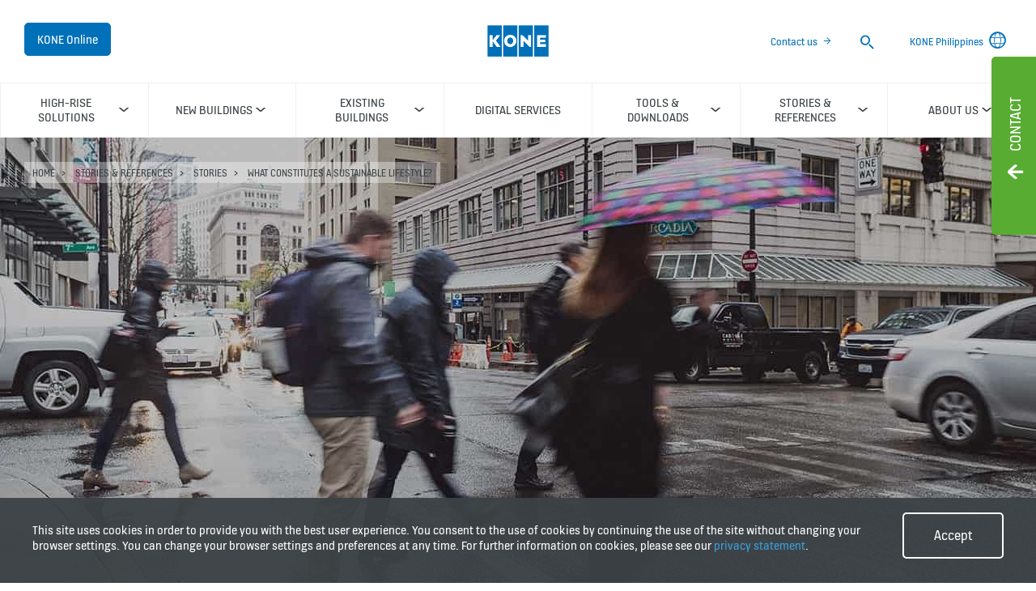

--- FILE ---
content_type: text/html; charset=utf-8
request_url: https://www.kone.ph/stories-and-references/stories/what-constitutes-a-sustainable-lifestyle.aspx
body_size: 17324
content:
<!DOCTYPE html>

<html lang="en" dir="ltr">
<head>
        
<script>
    var digitalData = {
        page : {
            pageInfo : {
  "pageID": "85341",
  "pageType": "News Page",
  "windowTitle": "What constitutes a sustainable lifestyle?- KONE Philippines",
  "pageDescription": "Corporations, start-ups and visionary entrepreneurs need to create profitable products and services that are aspirational. Policymakers need to break free from the status quo and think beyond recycling campaigns. It will take more than individual behavior changes for sustainable lifestyles to take root.",
  "indexOptions": "INDEX",
  "followLinksOptions": "FOLLOW"
}
            }
    };
    
</script>
        <script type="application/ld+json">
            {
            "@context": "https://schema.org",
            "@type": "BlogPosting",
            "headline": "What constitutes a sustainable lifestyle?",
            "description": "Corporations, start-ups and visionary entrepreneurs need to create profitable products and services that are aspirational. Policymakers need to break free from the status quo and think beyond recycling campaigns. It will take more than individual behavior changes for sustainable lifestyles to take root.",
            "image": "https://www.kone.ph/Images/KONE-Sustainable-lifestyle-1-1440x670_tcm238-85331.jpg"
            }
        </script>

    <meta charset="utf-8">
    <meta http-equiv="X-UA-Compatible" content="IE=edge,chrome=1">
    <meta name="HandheldFriendly" content="True">
    <meta name="MobileOptimized" content="320">
    <meta name="viewport" content="width=device-width, initial-scale=1.0, maximum-scale=1.0, user-scalable=no">
    

    <meta name="pagetcmid" content="tcm:238-85341-64" />
        <meta name="description" content="Corporations, start-ups and visionary entrepreneurs need to create profitable products and services that are aspirational. Policymakers need to break free from the status quo and think beyond recycling campaigns. It will take more than individual behavior changes for sustainable lifestyles to take root." />
        <meta name="keywords" content="" />
        <meta class="SwifType" data-type="string" name="title" content="" />
            <meta name="robots" content="INDEX,FOLLOW" />
        <link rel="canonical" href="https://www.kone.ph/stories-and-references/stories/what-constitutes-a-sustainable-lifestyle.aspx" />
        <meta property="og:title" content="What constitutes a sustainable lifestyle?" />
        <meta property="og:type" content="website" />
        <meta property="og:url" content="https://www.kone.ph/stories-and-references/stories/what-constitutes-a-sustainable-lifestyle.aspx" />
        <meta property="og:image" content="https://www.kone.ph/Images/KONE-Sustainable-lifestyle-1-1440x670_tcm238-85331.jpg" />
        <meta property="og:description" content="Corporations, start-ups and visionary entrepreneurs need to create profitable products and services that are aspirational. Policymakers need to break free from the status quo and think beyond recycling campaigns. It will take more than individual behavior changes for sustainable lifestyles to take root." />
        <meta property="og:site_name" content="KONE Philippines" />
        <meta name="twitter:card" content="summary">
        <meta name="twitter:site" content="konecorporation">
        <meta name="twitter:title" content="What constitutes a sustainable lifestyle?">
        <meta name="twitter:description" content="Corporations, start-ups and visionary entrepreneurs need to create profitable products and services that are aspirational. Policymakers need to break free from the status quo and think beyond recycling campaigns. It will take more than individual behavior changes for sustainable lifestyles to take root.">
        <meta name="twitter:creator" content="konecorporation">
        <meta name="twitter:image" content="https://www.kone.ph/Images/KONE-Sustainable-lifestyle-1-1440x670_tcm238-85331.jpg">
    
    <link href="/fonts/KONE-Icon-Font.woff2" rel="preload" type="font/woff2" as="font" crossorigin="anonymous">
    <link href="/fonts/KONE-Icon-Font.woff" rel="preload" type="font/woff" as="font" crossorigin="anonymous">
    <link href="/fonts/KONE-Icon-Font.ttf" rel="preload" type="font/ttf" as="font" crossorigin="anonymous">
    <link href="/fonts/KONE_Information.woff2" rel="preload" type="font/woff2" as="font" crossorigin="anonymous">
    <link href="/fonts/KONE_Information.woff" rel="preload" type="font/woff" as="font" crossorigin="anonymous">
    <link href="/fonts/KONE_Information.ttf" rel="preload" type="font/ttf" as="font" crossorigin="anonymous">
    
    <script src="/Scripts/jquery.min.js?t=20251212" defer></script>

    
                    
    <script src="/bundles/seo?v=20260118" defer></script>


    
    <script src="/Scripts/bundle.min.js?t=20251212" defer></script>

    <link rel="preload" href="/Content/icons.css?t=20251212" as="style" onload="this.onload=null;this.rel='stylesheet'">
    <noscript><link rel="stylesheet" href="/Content/icons.css?t=20251212"></noscript>
    <script>
        (function () {
            var meta = document.createElement('meta');
            meta.className = 'sr-only';
            document.head.appendChild(meta);
            var value = window.getComputedStyle(meta).getPropertyValue('width');
            document.head.removeChild(meta);
            return true;
        }());
    </script>
    <script>function cdnFallback(img) { img.onerror = null; var s = ''; img.src = img.src.replace(s, s.slice(-1) === '/' ? '/' : ''); }</script>
    <title>What constitutes a sustainable lifestyle? - KONE Philippines </title>
  
<!-- No valid script specified for chat -->
    <link rel="stylesheet" href="/Content/styles-ltr.css?t=20251212" />
    <link rel="stylesheet" href="/Content/print.css?t=20251212" media="print" />

    <script src="/Scripts/adobeDataLayer.js?v=20260118" defer></script>

    <script src="//assets.adobedtm.com/9856e9bd8319/0a450bd91782/launch-2b45bd016ddf.min.js?v=20260118" defer></script>
  
</head>

<body class="newNavEnabled" data-country-selector-overlay-first-run="false" data-cdn-img="" data-lang="EN" data-formdata=''>
    <div id="bwrapperid" data-originalDomain="https://www.kone.ph" class="bodywrapper">

    <aside class="contact-panel no-mobile" id="item-19199" data-swiftype-index="false">
        
        <input id="control-panel" type="checkbox" />
        <section class="control-panel-container">
            <div>
                <div class="panel-control-large contact-panel-open-trigger">
                    <label tabindex="1" for="control-panel" class="contact-label" title="Toggle panel">
                        <div>
                            <span>Contact </span>
                        </div>
                    </label>
                </div>
                <div class="panel-control contact-panel-close-trigger">
                    <label tabindex="1" for="control-panel" id="control-contact-panel" class="contact-label" title="Toggle panel">
                        <div>
                            <span>Contact </span>
                        </div>
                    </label>
                </div>
                <div class="panel-control-mobile contact-panel-open-trigger">
                    <label tabindex="1" for="control-panel" class="contact-label" title="Open panel">
                        <div>
                            <span>Contact </span>
                        </div>
                    </label>
                </div>
                <div class="mobile-close-block">
                    <label for="control-panel" title="Close panel">
                        <div>
                            <span></span>
                        </div>
                    </label>
                </div>
                <section class="g-flex panel-blocks">
<div>
    <article>
        <p class="block-title icon-personas ">KONE CUSTOMER SERVICE</p>
            <div class="rtf"><p>For general inquiries please call KONE customer service at 02 8811 2929.</p><p>You may also email us at <a href="mailto:KONECustomerService.ph@kone.com" target="_blank">KONECustomerService.ph@kone.com</a>.</p><p>You can reach us from Monday to Friday, 8 AM to 5 PM.</p></div>
</article>
</div><div>
    <article>
        <p class="block-title icon-fault ">REPORT AN INCIDENT WITH YOUR EQUIPMENT (24/7)</p>
            <div class="rtf"><p>To place a service call or report an emergency</p><p>Tel 02 8811 2929</p><p>Cellphone 09178598713</p><p>Smart 09190847412</p><p><a href="mailto:KC3PH@kone.com">KC3PH@kone.com</a></p></div>
</article>
</div><div>
    <article>
        <p class="block-title icon-chat ">KONE OFFICES AND CONTACTS</p>
            <div class="rtf"><p>KONE PH - Head Office
<br />
18th Floor 1 Proscenium Estrella Drive,
<br />
Rockwell Center, Makati City 1211
<br />
(02) 8811-2929</p></div>
                <ul>
                        <li>
                            <a class="arrow" href="/about-us/contact-us/branch-offices/">Find your local sales contacts</a>
                        </li>
                        <li>
                            <a class="arrow" href="/about-us/contact-us/contact-form/">Contact Form</a>
                        </li>
                </ul>
</article>
</div>                </section>
            </div>
        </section>
    </aside>
        <div class="container">
            



    <header class="kone-header" data-swiftype-index="false">
        <section class="topnav-v2 screen">
            <ul>
                        <li class="medium-screen kone-online-cta">
                                <a tabindex="1" href="https://kone.my.site.com/koneonline">
                                    KONE Online
                                    
                                </a>
                        </li>
            </ul>
            <div class="screen">
                <a tabindex="1" href="/">
                            <img src="/Images/kone-logo-76x52_tcm238-8930.png?v=4" width="76" height="52" alt="img_KONE logo (76x52)" />
                </a>
            </div>

            <ul class="screen">
                        <li class="medium-screen">
                            <a class="arrow" href="/about-us/contact-us/" tabindex="1">Contact us</a>
                        </li>
                                    <li>
                        <div class="search-desktop">
                            <form action="/searchresults.aspx">
                                <label class="search-input-new" tabindex="1">
                                    <span class="sr-only">Search</span>
                                    <input type="search" name="search" class="nav-search st-default-search-input" placeholder="Search">
                                    <button type="submit"><span class="icon-search"></span></button>
                                </label>
                            </form>
                        </div>
                    </li>
                                                        <li class="medium-screen language-selector">
                            <a tabindex="1" href="/country-selector.aspx">
                                <span>KONE Philippines</span>
<span class="icon-network_ip"></span>                            </a>
                        </li>
            </ul>
        </section>
        <section class="navigation-v2 navigation-v2-updated">
            <div class="mobile-header">
                <div class="name handheld">What constitutes a sustainable lifestyle?</div>
                <div class="logo">
                            <a class="network" tabindex="1" href="/country-selector.aspx">
<span class="icon-network_ip"></span>                                                            </a>
                    <a tabindex="2" href="/" class="logo-small">

    <img data-src="/Images/kone-logo-76x52_tcm238-8930.png?v=4" class="lazyload" alt="img_KONE logo (76x52)" />
    <noscript><img src="/Images/kone-logo-76x52_tcm238-8930.png?v=4" class="lazyload" alt="img_KONE logo (76x52)" /></noscript>
                    </a>
                        <a tabindex="2" class="navicon collapsed" href="#"></a>
                                            <a tabindex="2" class="search" href="#"></a>
                </div>
            </div>


                <nav aria-label="Site menu" class="navigation-second-row">
                    <ul>


        <li class="navigation-list-item">
            <a href="/high-rise-solutions/" class="main-menu-item hasChildren" target="_self" data-info="tcm:238-10929-4"><span class="text">High-Rise solutions</span><span class="arrow"></span></a>
                <div class="sub-menu">
                    <div class="submenu">
                        <!-- link information-->
                        <div class="link-info">
                            <div class="link-info-block" data-info="tcm:238-10929-4">
                                <p class="link-info-block__title">
                                    <a href="/high-rise-solutions/"> High-Rise solutions </a>
                                </p>
                                <p class="link-info-block__text">
                                    <span>
The rise of connected services, digital tools, and automation will influence how people use high-rise buildings. KONE’s new high-rise solutions will help smartly augment the built environment and future-proof your buildings.                                    </span> <a href="/high-rise-solutions/">Overview</a>
                                </p>
                            </div>
                                        <div class="link-info-block" data-info="tcm:238-11020-4">
                <p class="link-info-block__path">High-Rise solutions &gt; </p>
                <p class="link-info-block__title">KONE Office Flow</p>
                <p class="link-info-block__text">
                    <span>
KONE Office Flow is a modular, connected solution that adapts with the needs of your building and its users, providing smooth people flow with touch-free access and personalized user experiences that make office environments more attractive and efficient.                    </span>
                </p>
            </div>
            <div class="link-info-block" data-info="tcm:238-11021-4">
                <p class="link-info-block__path">High-Rise solutions &gt; </p>
                <p class="link-info-block__title">Digital Experience Elevators</p>
                <p class="link-info-block__text">
                    <span>
KONE Digital Experience elevators                    </span>
                </p>
            </div>
            <div class="link-info-block" data-info="tcm:238-11022-4">
                <p class="link-info-block__path">High-Rise solutions &gt; </p>
                <p class="link-info-block__title">KONE High-Rise MiniSpace™ DX</p>
                <p class="link-info-block__text">
                    <span>
Unleash new possibilities with energy savings and lower carbon emissions across the lifecycle.                     </span>
                </p>
            </div>

                        </div>
                        <div class="submenu-block">
                            <ul class="level-1">
                                    <!-- subemnu links -->
                                    <li>
                                        <a class="" data-children="0" href="/high-rise-solutions/office-flow/" data-info="tcm:238-11020-4">
                                            <span class="link-content">
                                                <span>
                                                        <svg width="15" height="30">
                                                            <use xlink:href="/fonts/Kone-icons-sprite.svg#i-arrow-right-button"></use>
                                                        </svg>
                                                </span>
                                                <span> KONE Office Flow</span>
                                            </span>
                                            <span class="link-expand-collapse-arrow"></span>
                                        </a>
                                    </li>
                                    <!-- subemnu links -->
                                    <li>
                                        <a class="" data-children="0" href="/high-rise-solutions/digital-experience-elevators/" data-info="tcm:238-11021-4">
                                            <span class="link-content">
                                                <span>
                                                        <svg width="15" height="30">
                                                            <use xlink:href="/fonts/Kone-icons-sprite.svg#i-arrow-right-button"></use>
                                                        </svg>
                                                </span>
                                                <span> Digital Experience Elevators</span>
                                            </span>
                                            <span class="link-expand-collapse-arrow"></span>
                                        </a>
                                    </li>
                                    <!-- subemnu links -->
                                    <li>
                                        <a class="" data-children="0" href="/high-rise-solutions/high-rise-elevator-minispace-dx/" data-info="tcm:238-11022-4">
                                            <span class="link-content">
                                                <span>
                                                        <svg width="15" height="30">
                                                            <use xlink:href="/fonts/Kone-icons-sprite.svg#i-arrow-right-button"></use>
                                                        </svg>
                                                </span>
                                                <span> KONE High-Rise MiniSpace™ DX</span>
                                            </span>
                                            <span class="link-expand-collapse-arrow"></span>
                                        </a>
                                    </li>
                            </ul>
                        </div>
                        

                    </div>
                    <div class="submenu-close"><span class="icon-scroll_up"></span></div>
                </div>
        </li>
        <li class="navigation-list-item">
            <a href="/new-buildings/" class="main-menu-item hasChildren" target="_self" data-info="tcm:238-899-4"><span class="text">New buildings</span><span class="arrow"></span></a>
                <div class="sub-menu">
                    <div class="submenu">
                        <!-- link information-->
                        <div class="link-info">
                            <div class="link-info-block" data-info="tcm:238-899-4">
                                <p class="link-info-block__title">
                                    <a href="/new-buildings/"> New buildings </a>
                                </p>
                                <p class="link-info-block__text">
                                    <span>
Discover how KONE provides world-class services and innovative solutions for new buildings – all you need for smooth people flow                                      </span> <a href="/new-buildings/">Overview</a>
                                </p>
                            </div>
                                        <div class="link-info-block" data-info="tcm:238-904-4">
                <p class="link-info-block__path">New buildings &gt; </p>
                <p class="link-info-block__title">Elevators | Lifts</p>
                <p class="link-info-block__text">
                    <span>
Discover the new KONE DX Smart Elevator solutions with built-in connectivity to future-proof your building and deliver a redefined user experience.                    </span>
                </p>
            </div>
            <div class="link-info-block" data-info="tcm:238-6239-4">
                <p class="link-info-block__path">New buildings &gt; Elevators | Lifts &gt; </p>
                <p class="link-info-block__title">KONE MonoSpace&#174; DX</p>
                <p class="link-info-block__text">
                    <span>
Find a space-saving machine room-less elevator for low-rise buildings and mid rise buildings.                    </span>
                </p>
            </div>
            <div class="link-info-block" data-info="tcm:238-6240-4">
                <p class="link-info-block__path">New buildings &gt; Elevators | Lifts &gt; </p>
                <p class="link-info-block__title">KONE MiniSpace™ DX</p>
                <p class="link-info-block__text">
                    <span>
Learn about a passenger elevator with a highly compact elevator machine room.                    </span>
                </p>
            </div>
            <div class="link-info-block" data-info="tcm:238-6241-4">
                <p class="link-info-block__path">New buildings &gt; Elevators | Lifts &gt; </p>
                <p class="link-info-block__title">KONE TranSys™ DX</p>
                <p class="link-info-block__text">
                    <span>
Learn about durable elevators that offer best-in-class connectivity features.                    </span>
                </p>
            </div>
            <div class="link-info-block" data-info="tcm:238-11792-4">
                <p class="link-info-block__path">New buildings &gt; Elevators | Lifts &gt; </p>
                <p class="link-info-block__title">KONE MonoSpace&#174; Home</p>
                <p class="link-info-block__text">
                    <span>
Premium, machine-room-less home elevator for modern homes—combining safety, convenience, and style in a compact, cost‑smart, energy‑efficient package.                    </span>
                </p>
            </div>
            <div class="link-info-block" data-info="tcm:238-6242-4">
                <p class="link-info-block__path">New buildings &gt; Elevators | Lifts &gt; </p>
                <p class="link-info-block__title">Elevator connectivity</p>
                <p class="link-info-block__text">
                    <span>
Discover how KONE’s smart elevator solutions with built-in connectivity add value and make your building a more attractive prospect for tenants and visitors.                    </span>
                </p>
            </div>
            <div class="link-info-block" data-info="tcm:238-6244-4">
                <p class="link-info-block__path">New buildings &gt; Elevators | Lifts &gt; </p>
                <p class="link-info-block__title">Elevator interior design</p>
                <p class="link-info-block__text">
                    <span>
Modern elevator design for new buildings. See how our elevator interior offering adds value. 
                    </span>
                </p>
            </div>
            <div class="link-info-block" data-info="tcm:238-906-4">
                <p class="link-info-block__path">New buildings &gt; </p>
                <p class="link-info-block__title">Escalators &amp; autowalks</p>
                <p class="link-info-block__text">
                    <span>
KONE is a leading escalator &amp; moving walkway manufacturer providing ideal solution for moving people horizontally in shopping mall or airport.                    </span>
                </p>
            </div>
            <div class="link-info-block" data-info="tcm:238-17516-64">
                <p class="link-info-block__path">New buildings &gt; Escalators &amp; autowalks &gt; </p>
                <p class="link-info-block__title">TravelMaster 110</p>
                <p class="link-info-block__text">
                    <span>
Find a commercial escalator and get outdoor elevator maintenance.                    </span>
                </p>
            </div>
            <div class="link-info-block" data-info="tcm:238-17532-64">
                <p class="link-info-block__path">New buildings &gt; Escalators &amp; autowalks &gt; </p>
                <p class="link-info-block__title">TravelMaster 115</p>
                <p class="link-info-block__text">
                    <span>
Learn about an inclined autowalk for demanding people flow needs                    </span>
                </p>
            </div>
            <div class="link-info-block" data-info="tcm:238-17549-64">
                <p class="link-info-block__path">New buildings &gt; Escalators &amp; autowalks &gt; </p>
                <p class="link-info-block__title">TransitMaster 120</p>
                <p class="link-info-block__text">
                    <span>
Learn more about the highly durable and eco-efficient KONE TransitMaster 120 escalator – optimized for transit centers to ensure a pleasant passenger experience, even under the most demanding traffic conditions.                    </span>
                </p>
            </div>
            <div class="link-info-block" data-info="tcm:238-17561-64">
                <p class="link-info-block__path">New buildings &gt; Escalators &amp; autowalks &gt; </p>
                <p class="link-info-block__title">TransitMaster 140</p>
                <p class="link-info-block__text">
                    <span>
Learn about our moving staircase solutions and find a new walkalator.                    </span>
                </p>
            </div>
            <div class="link-info-block" data-info="tcm:238-17693-64">
                <p class="link-info-block__path">New buildings &gt; Escalators &amp; autowalks &gt; </p>
                <p class="link-info-block__title">TransitMaster 165</p>
                <p class="link-info-block__text">
                    <span>
Learn about the KONE travelator solutions and find a new moving walkway.                    </span>
                </p>
            </div>
            <div class="link-info-block" data-info="tcm:238-927-4">
                <p class="link-info-block__path">New buildings &gt; </p>
                <p class="link-info-block__title">Advanced People Flow solutions</p>
                <p class="link-info-block__text">
                    <span>
Advanced People Flow Solutions integrate equipment and devices into one holistic smart building solution. The result is a seamless user experience from front door to final destination—a new way to make everyday life easier.                    </span>
                </p>
            </div>
            <div class="link-info-block" data-info="tcm:238-53601-64">
                <p class="link-info-block__path">New buildings &gt; Advanced People Flow solutions &gt; </p>
                <p class="link-info-block__title">KONE turnstiles</p>
                <p class="link-info-block__text">
                    <span>
Learn more about KONE turnstiles – stylish and durable access control solutions for managing people flow in your building.                    </span>
                </p>
            </div>
            <div class="link-info-block" data-info="tcm:238-6246-4">
                <p class="link-info-block__path">New buildings &gt; Advanced People Flow solutions &gt; </p>
                <p class="link-info-block__title">Access solutions</p>
                <p class="link-info-block__text">
                    <span>
Learn how KONE’s integrated access control helps tenants travel smoothly and safely from the building entrance to their home floor.                      </span>
                </p>
            </div>
            <div class="link-info-block" data-info="tcm:238-6247-4">
                <p class="link-info-block__path">New buildings &gt; Advanced People Flow solutions &gt; </p>
                <p class="link-info-block__title">Destination solutions</p>
                <p class="link-info-block__text">
                    <span>
Learn how KONE destination solutions reduce waiting and travel times by taking into account the number of passengers and their destination floors.                    </span>
                </p>
            </div>
            <div class="link-info-block" data-info="tcm:238-6245-4">
                <p class="link-info-block__path">New buildings &gt; Advanced People Flow solutions &gt; </p>
                <p class="link-info-block__title">Infotainment solutions</p>
                <p class="link-info-block__text">
                    <span>
Discover KONE information solutions – a convenient way to share content as well as building and safety information in elevator cars and other building areas.                     </span>
                </p>
            </div>
            <div class="link-info-block" data-info="tcm:238-6248-4">
                <p class="link-info-block__path">New buildings &gt; Advanced People Flow solutions &gt; </p>
                <p class="link-info-block__title">Monitoring solutions</p>
                <p class="link-info-block__text">
                    <span>
Learn about KONE monitoring solutions, which enable real-time inspection of elevator and escalator operation across multiple locations via a single interface.                     </span>
                </p>
            </div>
            <div class="link-info-block" data-info="tcm:238-7108-4">
                <p class="link-info-block__path">New buildings &gt; Advanced People Flow solutions &gt; </p>
                <p class="link-info-block__title">Health and well-being solutions</p>
                <p class="link-info-block__text">
                    <span>
KONE Handrail Sanitizer uses ultraviolet light to gradually disinfect escalator and autowalk handrails. The process is chemical free and safe.                    </span>
                </p>
            </div>
            <div class="link-info-block" data-info="tcm:238-7160-4">
                <p class="link-info-block__path">New buildings &gt; </p>
                <p class="link-info-block__title">Ultrarope</p>
                <p class="link-info-block__text">
                    <span>
The latest in a long line of technological breakthroughs, KONE UltraRope&#174; sets a new benchmark for high-rise buildings. The super-light KONE UltraRope technology provides unrivalled elevator eco-efficiency, reliability and durability, while also improving elevator performance.                    </span>
                </p>
            </div>
            <div class="link-info-block" data-info="tcm:238-7102-4">
                <p class="link-info-block__path">New buildings &gt; </p>
                <p class="link-info-block__title">People Flow Planning and Consulting</p>
                <p class="link-info-block__text">
                    <span>
Discover how KONE People Flow Planning &amp; Consulting services can help you create a smart building with seamless people flow through expert analysis, elevator data, and world-class tools.                    </span>
                </p>
            </div>

                        </div>
                        <div class="submenu-block">
                            <ul class="level-1">
                                    <!-- subemnu links -->
                                    <li>
                                        <a class="children" data-children="1" href="/new-buildings/elevators-lifts/" data-info="tcm:238-904-4">
                                            <span class="link-content">
                                                <span>
                                                        <svg width="15" height="30">
                                                            <use xlink:href="/fonts/Kone-icons-sprite.svg#i-arrow-right-button"></use>
                                                        </svg>
                                                </span>
                                                <span> Elevators | Lifts</span>
                                            </span>
                                            <span class="link-expand-collapse-arrow"></span>
                                        </a>
                                            <ul class="level-2" data-child="1">
                                                    <li><a href="/new-buildings/elevators-lifts/kone-monospace-dx/" data-info="tcm:238-6239-4"><span>KONE MonoSpace&#174; DX</span></a></li>
                                                    <li><a href="/new-buildings/elevators-lifts/kone-minispace-dx/" data-info="tcm:238-6240-4"><span>KONE MiniSpace™ DX</span></a></li>
                                                    <li><a href="/new-buildings/elevators-lifts/kone-transys-dx/" data-info="tcm:238-6241-4"><span>KONE TranSys™ DX</span></a></li>
                                                    <li><a href="/new-buildings/elevators-lifts/kone-monospace-home/" data-info="tcm:238-11792-4"><span>KONE MonoSpace&#174; Home</span></a></li>
                                                    <li><a href="/new-buildings/elevators-lifts/connectivity/" data-info="tcm:238-6242-4"><span>Elevator connectivity</span></a></li>
                                                    <li><a href="/new-buildings/elevators-lifts/design/" data-info="tcm:238-6244-4"><span>Elevator interior design</span></a></li>
                                            </ul>
                                    </li>
                                    <!-- subemnu links -->
                                    <li>
                                        <a class="children" data-children="2" href="/new-buildings/escalators-and-moving-walkways/" data-info="tcm:238-906-4">
                                            <span class="link-content">
                                                <span>
                                                        <svg width="15" height="30">
                                                            <use xlink:href="/fonts/Kone-icons-sprite.svg#i-arrow-right-button"></use>
                                                        </svg>
                                                </span>
                                                <span> Escalators &amp; autowalks</span>
                                            </span>
                                            <span class="link-expand-collapse-arrow"></span>
                                        </a>
                                            <ul class="level-2" data-child="2">
                                                    <li><a href="/new-buildings/escalators-and-moving-walkways/travelmaster-110.aspx" data-info="tcm:238-17516-64"><span>TravelMaster 110</span></a></li>
                                                    <li><a href="/new-buildings/escalators-and-moving-walkways/travelmaster-115.aspx" data-info="tcm:238-17532-64"><span>TravelMaster 115</span></a></li>
                                                    <li><a href="/new-buildings/escalators-and-moving-walkways/transitmaster-120.aspx" data-info="tcm:238-17549-64"><span>TransitMaster 120</span></a></li>
                                                    <li><a href="/new-buildings/escalators-and-moving-walkways/transitmaster-140.aspx" data-info="tcm:238-17561-64"><span>TransitMaster 140</span></a></li>
                                                    <li><a href="/new-buildings/escalators-and-moving-walkways/transitmaster-165.aspx" data-info="tcm:238-17693-64"><span>TransitMaster 165</span></a></li>
                                            </ul>
                                    </li>
                                    <!-- subemnu links -->
                                    <li>
                                        <a class="children" data-children="3" href="/new-buildings/advanced-people-flow-solutions/" data-info="tcm:238-927-4">
                                            <span class="link-content">
                                                <span>
                                                        <svg width="15" height="30">
                                                            <use xlink:href="/fonts/Kone-icons-sprite.svg#i-arrow-right-button"></use>
                                                        </svg>
                                                </span>
                                                <span> Advanced People Flow solutions</span>
                                            </span>
                                            <span class="link-expand-collapse-arrow"></span>
                                        </a>
                                            <ul class="level-2" data-child="3">
                                                    <li><a href="/new-buildings/advanced-people-flow-solutions/turnstiles.aspx" data-info="tcm:238-53601-64"><span>KONE turnstiles</span></a></li>
                                                    <li><a href="/new-buildings/advanced-people-flow-solutions/access-solutions/" data-info="tcm:238-6246-4"><span>Access solutions</span></a></li>
                                                    <li><a href="/new-buildings/advanced-people-flow-solutions/destination-solutions/" data-info="tcm:238-6247-4"><span>Destination solutions</span></a></li>
                                                    <li><a href="/new-buildings/advanced-people-flow-solutions/infotainment-solutions/" data-info="tcm:238-6245-4"><span>Infotainment solutions</span></a></li>
                                                    <li><a href="/new-buildings/advanced-people-flow-solutions/monitoring-solutions/" data-info="tcm:238-6248-4"><span>Monitoring solutions</span></a></li>
                                                    <li><a href="/new-buildings/advanced-people-flow-solutions/health-and-wellbeing/" data-info="tcm:238-7108-4"><span>Health and well-being solutions</span></a></li>
                                            </ul>
                                    </li>
                                    <!-- subemnu links -->
                                    <li>
                                        <a class="" data-children="3" href="/new-buildings/ultrarope/" data-info="tcm:238-7160-4">
                                            <span class="link-content">
                                                <span>
                                                        <svg width="15" height="30">
                                                            <use xlink:href="/fonts/Kone-icons-sprite.svg#i-arrow-right-button"></use>
                                                        </svg>
                                                </span>
                                                <span> Ultrarope</span>
                                            </span>
                                            <span class="link-expand-collapse-arrow"></span>
                                        </a>
                                    </li>
                                    <!-- subemnu links -->
                                    <li>
                                        <a class="" data-children="3" href="/new-buildings/people-flow-planning-and-consulting/" data-info="tcm:238-7102-4">
                                            <span class="link-content">
                                                <span>
                                                        <svg width="15" height="30">
                                                            <use xlink:href="/fonts/Kone-icons-sprite.svg#i-arrow-right-button"></use>
                                                        </svg>
                                                </span>
                                                <span> People Flow Planning and Consulting</span>
                                            </span>
                                            <span class="link-expand-collapse-arrow"></span>
                                        </a>
                                    </li>
                            </ul>
                        </div>
                        

                    </div>
                    <div class="submenu-close"><span class="icon-scroll_up"></span></div>
                </div>
        </li>
        <li class="navigation-list-item">
            <a href="/existing-buildings/" class="main-menu-item hasChildren" target="_self" data-info="tcm:238-900-4"><span class="text">Existing buildings</span><span class="arrow"></span></a>
                <div class="sub-menu">
                    <div class="submenu">
                        <!-- link information-->
                        <div class="link-info">
                            <div class="link-info-block" data-info="tcm:238-900-4">
                                <p class="link-info-block__title">
                                    <a href="/existing-buildings/"> Existing buildings </a>
                                </p>
                                <p class="link-info-block__text">
                                    <span>
Discover our high-quality solutions for the maintenance and modernization of elevators, escalators, and automatic doors – all from one trusted supplier                                    </span> <a href="/existing-buildings/">Overview</a>
                                </p>
                            </div>
                                        <div class="link-info-block" data-info="tcm:238-7510-4">
                <p class="link-info-block__path">Existing buildings &gt; </p>
                <p class="link-info-block__title">Elevator connectivity</p>
                <p class="link-info-block__text">
                    <span>
Learn about our smart building solutions. We offer smart elevator solutions for existing buildings.                     </span>
                </p>
            </div>
            <div class="link-info-block" data-info="tcm:238-7514-4">
                <p class="link-info-block__path">Existing buildings &gt; </p>
                <p class="link-info-block__title">Elevator user experience</p>
                <p class="link-info-block__text">
                    <span>
Enhance the elevator user experience. We offer elevator lighting for a wide range of buildings.                     </span>
                </p>
            </div>
            <div class="link-info-block" data-info="tcm:238-933-4">
                <p class="link-info-block__path">Existing buildings &gt; </p>
                <p class="link-info-block__title">Maintenance</p>
                <p class="link-info-block__text">
                    <span>
Find a trusted elevator maintenance company who offers tailored elevator maintenance and escalator maintenance services for any make or model of equipment.                    </span>
                </p>
            </div>
            <div class="link-info-block" data-info="tcm:238-6935-4">
                <p class="link-info-block__path">Existing buildings &gt; Maintenance &gt; </p>
                <p class="link-info-block__title">Your maintenance journey</p>
                <p class="link-info-block__text">
                    <span>
Learn about your maintenance journey with KONE and our intelligent maintenance services and contract options for elevators, escalators, and automatic building doors.                     </span>
                </p>
            </div>
            <div class="link-info-block" data-info="tcm:238-6939-4">
                <p class="link-info-block__path">Existing buildings &gt; Maintenance &gt; </p>
                <p class="link-info-block__title">KONE Care – preventive maintenance</p>
                <p class="link-info-block__text">
                    <span>
Discover how KONE’s flexible, tailored preventive maintenance services keep your elevators, escalators, and automatic building doors safe and in good condition.                    </span>
                </p>
            </div>
            <div class="link-info-block" data-info="tcm:238-6952-4">
                <p class="link-info-block__path">Existing buildings &gt; Maintenance &gt; </p>
                <p class="link-info-block__title">KONE 24/7 Connected Services</p>
                <p class="link-info-block__text">
                    <span>
KONE predictive &amp; preventive maintenance solution provide the intelligence to predict, maintain and take action before elevator breakage.                    </span>
                </p>
            </div>
            <div class="link-info-block" data-info="tcm:238-6948-4">
                <p class="link-info-block__path">Existing buildings &gt; Maintenance &gt; </p>
                <p class="link-info-block__title">Customer communications channels</p>
                <p class="link-info-block__text">
                    <span>
Stay up to date with equipment status and maintenance work progress around the clock.                    </span>
                </p>
            </div>
            <div class="link-info-block" data-info="tcm:238-6950-4">
                <p class="link-info-block__path">Existing buildings &gt; Maintenance &gt; </p>
                <p class="link-info-block__title">Customer service</p>
                <p class="link-info-block__text">
                    <span>
Find out how to contact KONE when you need to make a maintenance service request or report an incident, and how to stay up to date with maintenance work via our digital channels.                     </span>
                </p>
            </div>
            <div class="link-info-block" data-info="tcm:238-7521-4">
                <p class="link-info-block__path">Existing buildings &gt; Maintenance &gt; </p>
                <p class="link-info-block__title">Managing people flow and user experience with KONE DX</p>
                <p class="link-info-block__text">
                    <span>
Our connected KONE DX elevator solutions add value to your building and make sure it’s ready for whatever the future brings. Improved accessibility for residents and visitors and a cleaner, healthier environment.                    </span>
                </p>
            </div>
            <div class="link-info-block" data-info="tcm:238-934-4">
                <p class="link-info-block__path">Existing buildings &gt; </p>
                <p class="link-info-block__title">Elevator modernization</p>
                <p class="link-info-block__text">
                    <span>
Find out more about KONE&#39;s world-class elevator modernization services and give an aging elevator new life with smart solutions tailored to your needs.                    </span>
                </p>
            </div>
            <div class="link-info-block" data-info="tcm:238-11334-4">
                <p class="link-info-block__path">Existing buildings &gt; Elevator modernization &gt; </p>
                <p class="link-info-block__title">Elevator upgrades</p>
                <p class="link-info-block__text">
                    <span>
Upgrade your elevator with smart, flexible elevator upgrades. KONE offers smooth installation and increased performance for elevators from all major brands throughout the equipment lifecycle.                    </span>
                </p>
            </div>
            <div class="link-info-block" data-info="tcm:238-947-4">
                <p class="link-info-block__path">Existing buildings &gt; Elevator modernization &gt; </p>
                <p class="link-info-block__title">Elevator replacement</p>
                <p class="link-info-block__text">
                    <span>
New elevator increases the value of your building, by enhancing the appearance and providing new level of ride comfort for users.                    </span>
                </p>
            </div>
            <div class="link-info-block" data-info="tcm:238-11330-4">
                <p class="link-info-block__path">Existing buildings &gt; Elevator modernization &gt; </p>
                <p class="link-info-block__title">Buildings without an elevator</p>
                <p class="link-info-block__text">
                    <span>
Retrofit elevator and shaft solution with KONE AddNew can be installed in almost any building without existing elevator.                    </span>
                </p>
            </div>
            <div class="link-info-block" data-info="tcm:238-11808-4">
                <p class="link-info-block__path">Existing buildings &gt; Elevator modernization &gt; </p>
                <p class="link-info-block__title">Elevator replace flex</p>
                <p class="link-info-block__text">
                    <span>
Replace your elevator faster. KONE Replace Flex combines the performance of a new elevator with faster installation, lower emissions, and minimal disruption, by retaining original components.                    </span>
                </p>
            </div>
            <div class="link-info-block" data-info="tcm:238-936-4">
                <p class="link-info-block__path">Existing buildings &gt; </p>
                <p class="link-info-block__title">Escalator &amp; Autowalk modernization</p>
                <p class="link-info-block__text">
                    <span>
Discover our range of escalator modernization solutions that will increase the lifespan of your escalators, giving you the flexibility of replacing the entire installation or just individual components.                    </span>
                </p>
            </div>
            <div class="link-info-block" data-info="tcm:238-953-4">
                <p class="link-info-block__path">Existing buildings &gt; Escalator &amp; Autowalk modernization &gt; </p>
                <p class="link-info-block__title">Full escalator replacement</p>
                <p class="link-info-block__text">
                    <span>
We provide fast &amp; reliable escalator services ranging from escalator repair to full escalator replacement services. Contact us now                    </span>
                </p>
            </div>
            <div class="link-info-block" data-info="tcm:238-954-4">
                <p class="link-info-block__path">Existing buildings &gt; Escalator &amp; Autowalk modernization &gt; </p>
                <p class="link-info-block__title">Modular modernization</p>
                <p class="link-info-block__text">
                    <span>
With our escalator upgrade and modular modernization solutions you can renew individual components or complete systems. Visit us!                    </span>
                </p>
            </div>
            <div class="link-info-block" data-info="tcm:238-938-4">
                <p class="link-info-block__path">Existing buildings &gt; </p>
                <p class="link-info-block__title">Advanced People Flow solutions</p>
                <p class="link-info-block__text">
                    <span>
Discover our solutions for access and destination control, as well as communication and equipment monitoring.                    </span>
                </p>
            </div>
            <div class="link-info-block" data-info="tcm:238-7109-4">
                <p class="link-info-block__path">Existing buildings &gt; Advanced People Flow solutions &gt; </p>
                <p class="link-info-block__title">Health and well-being solutions</p>
                <p class="link-info-block__text">
                    <span>
KONE Handrail Sanitizer uses ultraviolet light to gradually disinfect escalator and autowalk handrails. The process is chemical free and safe.                    </span>
                </p>
            </div>
            <div class="link-info-block" data-info="tcm:238-7103-4">
                <p class="link-info-block__path">Existing buildings &gt; </p>
                <p class="link-info-block__title">People Flow Planning and Consulting</p>
                <p class="link-info-block__text">
                    <span>
Discover how KONE People Flow Planning &amp; Consulting services can help you create a smart building with seamless people flow through expert analysis, elevator data, and world-class tools.                    </span>
                </p>
            </div>

                        </div>
                        <div class="submenu-block">
                            <ul class="level-1">
                                    <!-- subemnu links -->
                                    <li>
                                        <a class="" data-children="3" href="/existing-buildings/connectivity/" data-info="tcm:238-7510-4">
                                            <span class="link-content">
                                                <span>
                                                        <svg width="15" height="30">
                                                            <use xlink:href="/fonts/Kone-icons-sprite.svg#i-arrow-right-button"></use>
                                                        </svg>
                                                </span>
                                                <span> Elevator connectivity</span>
                                            </span>
                                            <span class="link-expand-collapse-arrow"></span>
                                        </a>
                                    </li>
                                    <!-- subemnu links -->
                                    <li>
                                        <a class="" data-children="3" href="/existing-buildings/elevator-user-experience/" data-info="tcm:238-7514-4">
                                            <span class="link-content">
                                                <span>
                                                        <svg width="15" height="30">
                                                            <use xlink:href="/fonts/Kone-icons-sprite.svg#i-arrow-right-button"></use>
                                                        </svg>
                                                </span>
                                                <span> Elevator user experience</span>
                                            </span>
                                            <span class="link-expand-collapse-arrow"></span>
                                        </a>
                                    </li>
                                    <!-- subemnu links -->
                                    <li>
                                        <a class="children" data-children="4" href="/existing-buildings/maintenance/" data-info="tcm:238-933-4">
                                            <span class="link-content">
                                                <span>
                                                        <svg width="15" height="30">
                                                            <use xlink:href="/fonts/Kone-icons-sprite.svg#i-maintenance-2"></use>
                                                        </svg>
                                                </span>
                                                <span> Maintenance</span>
                                            </span>
                                            <span class="link-expand-collapse-arrow"></span>
                                        </a>
                                            <ul class="level-2" data-child="4">
                                                    <li><a href="/existing-buildings/maintenance/your-maintenance-journey/" data-info="tcm:238-6935-4"><span>Your maintenance journey</span></a></li>
                                                    <li><a href="/existing-buildings/maintenance/preventive/" data-info="tcm:238-6939-4"><span>KONE Care – preventive maintenance</span></a></li>
                                                    <li><a href="/existing-buildings/maintenance/247-connected-services/" data-info="tcm:238-6952-4"><span>KONE 24/7 Connected Services</span></a></li>
                                                    <li><a href="/existing-buildings/maintenance/customer-communication/" data-info="tcm:238-6948-4"><span>Customer communications channels</span></a></li>
                                                    <li><a href="/existing-buildings/maintenance/customer-service/" data-info="tcm:238-6950-4"><span>Customer service</span></a></li>
                                                    <li><a href="/existing-buildings/maintenance/managing/" data-info="tcm:238-7521-4"><span>Managing people flow and user experience with KONE DX</span></a></li>
                                            </ul>
                                    </li>
                                    <!-- subemnu links -->
                                    <li>
                                        <a class="children" data-children="5" href="/existing-buildings/elevator-modernization/" data-info="tcm:238-934-4">
                                            <span class="link-content">
                                                <span>
                                                        <svg width="15" height="30">
                                                            <use xlink:href="/fonts/Kone-icons-sprite.svg#i-elevator-critical"></use>
                                                        </svg>
                                                </span>
                                                <span> Elevator modernization</span>
                                            </span>
                                            <span class="link-expand-collapse-arrow"></span>
                                        </a>
                                            <ul class="level-2" data-child="5">
                                                    <li><a href="/existing-buildings/elevator-modernization/elevator-upgrades/" data-info="tcm:238-11334-4"><span>Elevator upgrades</span></a></li>
                                                    <li><a href="/existing-buildings/elevator-modernization/elevator-replacement/" data-info="tcm:238-947-4"><span>Elevator replacement</span></a></li>
                                                    <li><a href="/existing-buildings/elevator-modernization/buildings-without-an-elevator/" data-info="tcm:238-11330-4"><span>Buildings without an elevator</span></a></li>
                                                    <li><a href="/existing-buildings/elevator-modernization/replace-flex/" data-info="tcm:238-11808-4"><span>Elevator replace flex</span></a></li>
                                            </ul>
                                    </li>
                                    <!-- subemnu links -->
                                    <li>
                                        <a class="children" data-children="6" href="/existing-buildings/escalator-autowalk-modernization/" data-info="tcm:238-936-4">
                                            <span class="link-content">
                                                <span>
                                                        <svg width="15" height="30">
                                                            <use xlink:href="/fonts/Kone-icons-sprite.svg#i-arrow-right-button"></use>
                                                        </svg>
                                                </span>
                                                <span> Escalator &amp; Autowalk modernization</span>
                                            </span>
                                            <span class="link-expand-collapse-arrow"></span>
                                        </a>
                                            <ul class="level-2" data-child="6">
                                                    <li><a href="/existing-buildings/escalator-autowalk-modernization/full-escalator-replacement/" data-info="tcm:238-953-4"><span>Full escalator replacement</span></a></li>
                                                    <li><a href="/existing-buildings/escalator-autowalk-modernization/modular-modernization/" data-info="tcm:238-954-4"><span>Modular modernization</span></a></li>
                                            </ul>
                                    </li>
                                    <!-- subemnu links -->
                                    <li>
                                        <a class="children" data-children="7" href="/existing-buildings/advanced-people-flow-solutions/" data-info="tcm:238-938-4">
                                            <span class="link-content">
                                                <span>
                                                        <svg width="15" height="30">
                                                            <use xlink:href="/fonts/Kone-icons-sprite.svg#i-arrow-right-button"></use>
                                                        </svg>
                                                </span>
                                                <span> Advanced People Flow solutions</span>
                                            </span>
                                            <span class="link-expand-collapse-arrow"></span>
                                        </a>
                                            <ul class="level-2" data-child="7">
                                                    <li><a href="/existing-buildings/advanced-people-flow-solutions/health-and-wellbeing/" data-info="tcm:238-7109-4"><span>Health and well-being solutions</span></a></li>
                                            </ul>
                                    </li>
                                    <!-- subemnu links -->
                                    <li>
                                        <a class="" data-children="7" href="/existing-buildings/people-flow-planning-and-consulting/" data-info="tcm:238-7103-4">
                                            <span class="link-content">
                                                <span>
                                                        <svg width="15" height="30">
                                                            <use xlink:href="/fonts/Kone-icons-sprite.svg#i-arrow-right-button"></use>
                                                        </svg>
                                                </span>
                                                <span> People Flow Planning and Consulting</span>
                                            </span>
                                            <span class="link-expand-collapse-arrow"></span>
                                        </a>
                                    </li>
                            </ul>
                        </div>
                        

                    </div>
                    <div class="submenu-close"><span class="icon-scroll_up"></span></div>
                </div>
        </li>
        <li class="navigation-list-item">
            <a href="/digital-services/" class="main-menu-item" target="_self" data-info="tcm:238-8899-4"><span class="text">Digital Services</span><span class="arrow"></span></a>
        </li>
        <li class="navigation-list-item">
            <a href="/tools-downloads/" class="main-menu-item hasChildren" target="_self" data-info="tcm:238-901-4"><span class="text">Tools &amp; downloads</span><span class="arrow"></span></a>
                <div class="sub-menu">
                    <div class="submenu">
                        <!-- link information-->
                        <div class="link-info">
                            <div class="link-info-block" data-info="tcm:238-901-4">
                                <p class="link-info-block__title">
                                    <a href="/tools-downloads/"> Tools &amp; downloads </a>
                                </p>
                                <p class="link-info-block__text">
                                    <span>
Take advantage of our next-generation design and planning tools to explore different designs, options and configurations for your next building. Learn more!                                    </span> <a href="/tools-downloads/">Overview</a>
                                </p>
                            </div>
                                        <div class="link-info-block" data-info="tcm:238-10380-4">
                <p class="link-info-block__path">Tools &amp; downloads &gt; </p>
                <p class="link-info-block__title">Planning and design tools</p>
                <p class="link-info-block__text">
                    <span>
Try our easy-to-use online tools for exploring design options and creating detailed planning documents for installing new equipment.                    </span>
                </p>
            </div>
            <div class="link-info-block" data-info="tcm:238-960-4">
                <p class="link-info-block__path">Tools &amp; downloads &gt; </p>
                <p class="link-info-block__title">Glossary</p>
                <p class="link-info-block__text">
                    <span>
When talking about elevators, escalators, and automatic building doors it’s sometimes necessary to use technical terms and acronyms, so we’ve created a handy glossary to help you make sense of them.                     </span>
                </p>
            </div>

                        </div>
                        <div class="submenu-block">
                            <ul class="level-1">
                                    <!-- subemnu links -->
                                    <li>
                                        <a class="" data-children="7" href="https://www.kone.ph/studio/" data-info="tcm:238-10380-4">
                                            <span class="link-content">
                                                <span>
                                                        <svg width="15" height="30">
                                                            <use xlink:href="/fonts/Kone-icons-sprite.svg#i-arrow-right-button"></use>
                                                        </svg>
                                                </span>
                                                <span> Planning and design tools</span>
                                            </span>
                                            <span class="link-expand-collapse-arrow"></span>
                                        </a>
                                    </li>
                                    <!-- subemnu links -->
                                    <li>
                                        <a class="" data-children="7" href="/tools-downloads/glossary/" data-info="tcm:238-960-4">
                                            <span class="link-content">
                                                <span>
                                                        <svg width="15" height="30">
                                                            <use xlink:href="/fonts/Kone-icons-sprite.svg#i-help"></use>
                                                        </svg>
                                                </span>
                                                <span> Glossary</span>
                                            </span>
                                            <span class="link-expand-collapse-arrow"></span>
                                        </a>
                                    </li>
                            </ul>
                        </div>
                        
    <div class="promotional-banner">
        <div class="promotional-banner-block">
            <div class="promotional-banner-block__image">

    <img data-src="https://s7g10.scene7.com/is/image/kone/KONE_Hyvinkee_Dec23_ARCHITECTS_PLANNING_TOOLS_SCENE_1_2_3511_EDIT-1:667x424?Kone_alt_text=Two colleagues conversing in front of computer screen." src="/Content/ajax-loader-big.gif?t=20251212" class=" lazyload" alt="Two colleagues conversing in front of computer screen."/>
            </div>
            <div class="promotional-banner-block__content">
                <div class="promotional-banner-block__content-highlight">KONE</div>
                <p class="promotional-banner-block__content-title"><a href="/studio/">KONE Studio</a></p>
                <p class="promotional-banner-block__content-text">New online planning tools for elevators</p>
                <div class="promotional-banner-block__content-readmore">
                    <a href="/studio/"><button class="cta kone-button-alternate">Learn more</button></a>
                </div>
            </div>
        </div>
    </div>

                    </div>
                    <div class="submenu-close"><span class="icon-scroll_up"></span></div>
                </div>
        </li>
        <li class="navigation-list-item">
            <a href="/stories-and-references/" class="main-menu-item hasChildren" target="_self" data-info="tcm:238-902-4"><span class="text">Stories &amp; references</span><span class="arrow"></span></a>
                <div class="sub-menu">
                    <div class="submenu">
                        <!-- link information-->
                        <div class="link-info">
                            <div class="link-info-block" data-info="tcm:238-902-4">
                                <p class="link-info-block__title">
                                    <a href="/stories-and-references/"> Stories &amp; references </a>
                                </p>
                                <p class="link-info-block__text">
                                    <span>
Discover our latest references and stories about cities and people in them.                                    </span> <a href="/stories-and-references/">Overview</a>
                                </p>
                            </div>
                                        <div class="link-info-block" data-info="tcm:238-961-4">
                <p class="link-info-block__path">Stories &amp; references &gt; </p>
                <p class="link-info-block__title">Stories</p>
                <p class="link-info-block__text">
                    <span>
What does city life mean for people in the world’s different urban environments? Our stories look for answers.                    </span>
                </p>
            </div>
            <div class="link-info-block" data-info="tcm:238-1307-4">
                <p class="link-info-block__path">Stories &amp; references &gt; </p>
                <p class="link-info-block__title">Press releases</p>
                <p class="link-info-block__text">
                    <span>
You can find all the latest press releases by choosing a category and year from dropdown boxes.                     </span>
                </p>
            </div>

                        </div>
                        <div class="submenu-block">
                            <ul class="level-1">
                                    <!-- subemnu links -->
                                    <li>
                                        <a class="" data-children="7" href="/stories-and-references/stories/" data-info="tcm:238-961-4">
                                            <span class="link-content">
                                                <span>
                                                        <svg width="15" height="30">
                                                            <use xlink:href="/fonts/Kone-icons-sprite.svg#i-manual"></use>
                                                        </svg>
                                                </span>
                                                <span> Stories</span>
                                            </span>
                                            <span class="link-expand-collapse-arrow"></span>
                                        </a>
                                    </li>
                                    <!-- subemnu links -->
                                    <li>
                                        <a class="" data-children="7" href="/stories-and-references/press-releases/" data-info="tcm:238-1307-4">
                                            <span class="link-content">
                                                <span>
                                                        <svg width="15" height="30">
                                                            <use xlink:href="/fonts/Kone-icons-sprite.svg#i-loudspeaker"></use>
                                                        </svg>
                                                </span>
                                                <span> Press releases</span>
                                            </span>
                                            <span class="link-expand-collapse-arrow"></span>
                                        </a>
                                    </li>
                            </ul>
                        </div>
                        

                    </div>
                    <div class="submenu-close"><span class="icon-scroll_up"></span></div>
                </div>
        </li>
        <li class="navigation-list-item">
            <a href="/about-us/" class="main-menu-item hasChildren" target="_self" data-info="tcm:238-903-4"><span class="text">About us</span><span class="arrow"></span></a>
                <div class="sub-menu">
                    <div class="submenu">
                        <!-- link information-->
                        <div class="link-info">
                            <div class="link-info-block" data-info="tcm:238-903-4">
                                <p class="link-info-block__title">
                                    <a href="/about-us/"> About us </a>
                                </p>
                                <p class="link-info-block__text">
                                    <span>
                                    </span> <a href="/about-us/">Overview</a>
                                </p>
                            </div>
                                        <div class="link-info-block" data-info="tcm:238-965-4">
                <p class="link-info-block__path">About us &gt; </p>
                <p class="link-info-block__title">KONE as a company</p>
                <p class="link-info-block__text">
                    <span>
As a global leader in the elevator and escalator industry, KONE provides safe &amp; reliable elevators and escalators for any building.                    </span>
                </p>
            </div>
            <div class="link-info-block" data-info="tcm:238-975-4">
                <p class="link-info-block__path">About us &gt; KONE as a company &gt; </p>
                <p class="link-info-block__title">Environment</p>
                <p class="link-info-block__text">
                    <span>
We support the ongoing green transformation of the built environment into smart eco-cities, low-carbon communities, and net zero energy buildings.                    </span>
                </p>
            </div>
            <div class="link-info-block" data-info="tcm:238-976-4">
                <p class="link-info-block__path">About us &gt; KONE as a company &gt; </p>
                <p class="link-info-block__title">Safety</p>
                <p class="link-info-block__text">
                    <span>
Safety is top of the agenda at KONE, and it is our strong belief that all accidents are preventable.                    </span>
                </p>
            </div>
            <div class="link-info-block" data-info="tcm:238-977-4">
                <p class="link-info-block__path">About us &gt; KONE as a company &gt; </p>
                <p class="link-info-block__title">Innovations</p>
                <p class="link-info-block__text">
                    <span>
Kone is a proven technology leader and holds more than 3,000 patents across their businesses.                    </span>
                </p>
            </div>
            <div class="link-info-block" data-info="tcm:238-8310-4">
                <p class="link-info-block__path">About us &gt; KONE as a company &gt; </p>
                <p class="link-info-block__title">Culture</p>
                <p class="link-info-block__text">
                    <span>
KONE&#39;s company culture consists of three core principles and four company values.                    </span>
                </p>
            </div>
            <div class="link-info-block" data-info="tcm:238-8218-4">
                <p class="link-info-block__path">About us &gt; KONE as a company &gt; </p>
                <p class="link-info-block__title">Diversity, equity and inclusion</p>
                <p class="link-info-block__text">
                    <span>
Diversity makes us unique, inclusion makes us powerful. At KONE, we strive to build and nurture an inclusive culture that promotes and values diversity.                    </span>
                </p>
            </div>
            <div class="link-info-block" data-info="tcm:238-10887-4">
                <p class="link-info-block__path">About us &gt; KONE as a company &gt; </p>
                <p class="link-info-block__title">Strategy</p>
                <p class="link-info-block__text">
                    <span>
 Our purpose is to shape the future of cities. Read more about our strategy, megatrends, our core principles and values.                    </span>
                </p>
            </div>
            <div class="link-info-block" data-info="tcm:238-11317-4">
                <p class="link-info-block__path">About us &gt; KONE as a company &gt; </p>
                <p class="link-info-block__title">Sustainability</p>
                <p class="link-info-block__text">
                    <span>
KONE sustainability shapes cities where people thrive. Explore how our Rise strategy reduces environmental impact while supporting smart urban growth.                    </span>
                </p>
            </div>
            <div class="link-info-block" data-info="tcm:238-966-4">
                <p class="link-info-block__path">About us &gt; </p>
                <p class="link-info-block__title">Careers</p>
                <p class="link-info-block__text">
                    <span>
We strive to foster a collaborative culture where co-workers trust and respect each other and leaders inspire people to deliver the best results.                    </span>
                </p>
            </div>
            <div class="link-info-block" data-info="tcm:238-969-4">
                <p class="link-info-block__path">About us &gt; Careers &gt; </p>
                <p class="link-info-block__title">We offer</p>
                <p class="link-info-block__text">
                    <span>
We are proud to offer a range of total reward elements that engage and motivate our employees and help us make KONE a great place to work.                    </span>
                </p>
            </div>
            <div class="link-info-block" data-info="tcm:238-970-4">
                <p class="link-info-block__path">About us &gt; Careers &gt; </p>
                <p class="link-info-block__title">Students &amp; graduates</p>
                <p class="link-info-block__text">
                    <span>
Get a head start on your career at KONE, one of the world’s leading elevator and escalator companies.                    </span>
                </p>
            </div>
            <div class="link-info-block" data-info="tcm:238-971-4">
                <p class="link-info-block__path">About us &gt; Careers &gt; </p>
                <p class="link-info-block__title">Technicians &amp; professionals</p>
                <p class="link-info-block__text">
                    <span>
Whether you are a business or engineering professional, find your own role in meeting the most interesting challenges of today: urbanization, the efficient flow of goods and people, more efficient use of space, and the latest architectural trends.                     </span>
                </p>
            </div>
            <div class="link-info-block" data-info="tcm:238-972-4">
                <p class="link-info-block__path">About us &gt; Careers &gt; </p>
                <p class="link-info-block__title">Recruitment process</p>
                <p class="link-info-block__text">
                    <span>
General recruitment process consists of an application, an interview and a final selection round.                    </span>
                </p>
            </div>
            <div class="link-info-block" data-info="tcm:238-6602-4">
                <p class="link-info-block__path">About us &gt; Careers &gt; </p>
                <p class="link-info-block__title">People of KONE Asia Pacific</p>
                <p class="link-info-block__text">
                    <span>
                    </span>
                </p>
            </div>
            <div class="link-info-block" data-info="tcm:238-974-4">
                <p class="link-info-block__path">About us &gt; Careers &gt; </p>
                <p class="link-info-block__title">Frequently asked questions</p>
                <p class="link-info-block__text">
                    <span>
FAQ on KONE&#39;s recruitment process                    </span>
                </p>
            </div>
            <div class="link-info-block" data-info="tcm:238-973-4">
                <p class="link-info-block__path">About us &gt; Careers &gt; </p>
                <p class="link-info-block__title">Apply now</p>
                <p class="link-info-block__text">
                    <span>
Do you want to work at KONE? Apply now!                    </span>
                </p>
            </div>
            <div class="link-info-block" data-info="tcm:238-967-4">
                <p class="link-info-block__path">About us &gt; </p>
                <p class="link-info-block__title">Contact us</p>
                <p class="link-info-block__text">
                    <span>
                    </span>
                </p>
            </div>
            <div class="link-info-block" data-info="tcm:238-978-4">
                <p class="link-info-block__path">About us &gt; Contact us &gt; </p>
                <p class="link-info-block__title">Branch offices</p>
                <p class="link-info-block__text">
                    <span>
                    </span>
                </p>
            </div>
            <div class="link-info-block" data-info="tcm:238-979-4">
                <p class="link-info-block__path">About us &gt; Contact us &gt; </p>
                <p class="link-info-block__title">Contact form</p>
                <p class="link-info-block__text">
                    <span>
                    </span>
                </p>
            </div>

                        </div>
                        <div class="submenu-block">
                            <ul class="level-1">
                                    <!-- subemnu links -->
                                    <li>
                                        <a class="children" data-children="8" href="/about-us/kone-as-a-company/" data-info="tcm:238-965-4">
                                            <span class="link-content">
                                                <span>
                                                        <svg width="15" height="30">
                                                            <use xlink:href="/fonts/Kone-icons-sprite.svg#i-arrow-right-button"></use>
                                                        </svg>
                                                </span>
                                                <span> KONE as a company</span>
                                            </span>
                                            <span class="link-expand-collapse-arrow"></span>
                                        </a>
                                            <ul class="level-2" data-child="8">
                                                    <li><a href="/about-us/kone-as-a-company/environment/" data-info="tcm:238-975-4"><span>Environment</span></a></li>
                                                    <li><a href="/about-us/kone-as-a-company/safety/" data-info="tcm:238-976-4"><span>Safety</span></a></li>
                                                    <li><a href="/about-us/kone-as-a-company/innovations/" data-info="tcm:238-977-4"><span>Innovations</span></a></li>
                                                    <li><a href="/about-us/kone-as-a-company/culture/" data-info="tcm:238-8310-4"><span>Culture</span></a></li>
                                                    <li><a href="/about-us/kone-as-a-company/diversity-equity-and-inclusion/" data-info="tcm:238-8218-4"><span>Diversity, equity and inclusion</span></a></li>
                                                    <li><a href="/about-us/kone-as-a-company/strategy/" data-info="tcm:238-10887-4"><span>Strategy</span></a></li>
                                                    <li><a href="/about-us/kone-as-a-company/sustainability/" data-info="tcm:238-11317-4"><span>Sustainability</span></a></li>
                                            </ul>
                                    </li>
                                    <!-- subemnu links -->
                                    <li>
                                        <a class="children" data-children="9" href="/about-us/careers/" data-info="tcm:238-966-4">
                                            <span class="link-content">
                                                <span>
                                                        <svg width="15" height="30">
                                                            <use xlink:href="/fonts/Kone-icons-sprite.svg#i-arrow-right-button"></use>
                                                        </svg>
                                                </span>
                                                <span> Careers</span>
                                            </span>
                                            <span class="link-expand-collapse-arrow"></span>
                                        </a>
                                            <ul class="level-2" data-child="9">
                                                    <li><a href="/about-us/careers/we-offer/" data-info="tcm:238-969-4"><span>We offer</span></a></li>
                                                    <li><a href="/about-us/careers/students-graduates/" data-info="tcm:238-970-4"><span>Students &amp; graduates</span></a></li>
                                                    <li><a href="/about-us/careers/technicians-professionals/" data-info="tcm:238-971-4"><span>Technicians &amp; professionals</span></a></li>
                                                    <li><a href="/about-us/careers/recruitment-process/" data-info="tcm:238-972-4"><span>Recruitment process</span></a></li>
                                                    <li><a href="/about-us/careers/people-of-kone-apa/" data-info="tcm:238-6602-4"><span>People of KONE Asia Pacific</span></a></li>
                                                    <li><a href="/about-us/careers/frequently-asked-questions/" data-info="tcm:238-974-4"><span>Frequently asked questions</span></a></li>
                                                    <li><a href="https://kone.wd3.myworkdayjobs.com/en-US/Careers" data-info="tcm:238-973-4"><span>Apply now</span></a></li>
                                            </ul>
                                    </li>
                                    <!-- subemnu links -->
                                    <li>
                                        <a class="children" data-children="10" href="/about-us/contact-us/" data-info="tcm:238-967-4">
                                            <span class="link-content">
                                                <span>
                                                        <svg width="15" height="30">
                                                            <use xlink:href="/fonts/Kone-icons-sprite.svg#i-arrow-right-button"></use>
                                                        </svg>
                                                </span>
                                                <span> Contact us</span>
                                            </span>
                                            <span class="link-expand-collapse-arrow"></span>
                                        </a>
                                            <ul class="level-2" data-child="10">
                                                    <li><a href="/about-us/contact-us/branch-offices/" data-info="tcm:238-978-4"><span>Branch offices</span></a></li>
                                                    <li><a href="/about-us/contact-us/contact-form/" data-info="tcm:238-979-4"><span>Contact form</span></a></li>
                                            </ul>
                                    </li>
                            </ul>
                        </div>
                        

                    </div>
                    <div class="submenu-close"><span class="icon-scroll_up"></span></div>
                </div>
        </li>


                                        <li class="handheld"><a class="main-menu-item extra-link" href="https://kone.my.site.com/koneonline">KONE Online</a></li>

                                <li class="handheld"><a class="main-menu-item extra-link" href="/about-us/contact-us/">Contact us</a></li>
                    </ul>
                        <div class="bilingual handheld" style="display:none">
                        </div>
                        <div class="mobile-ribbon-footer handheld">
                            <ul>
                                                                    <li><a href="" class="search"><span class="icon-search"></span></a></li>
                                <li><a href="" class="contactInfo"><span class="icon-message"></span></a></li>
                            </ul>
                        </div>
                        <div class="search-popup handheld" style="display:none">
                            <p class="search-popup__close"><span class="icon-reject"></span></p>
                            <form action="/searchresults.aspx">
                                <label class="search-input" tabindex="1">
                                    <span class="sr-only">Search</span>
                                    <input type="search" placeholder=Search name="search" value="" class="nav-search st-default-search-input">
                                    <button type="submit"><span class="icon-search"></span></button>
                                </label>
                            </form>
                        </div>
                </nav>

        </section>
    </header>
<main class="ktemplate">
    
<section class="sub-module-breadcrumb screen" data-swiftype-index="false">
    <div>
        <ul>

                    <li><a href="/">HOME</a></li>
                    <li><a href="/stories-and-references/">Stories &amp; references</a></li>
                    <li><a href="/stories-and-references/stories/">Stories</a></li>
                    <li>What constitutes a sustainable lifestyle?</li>
        </ul>
    </div>
</section>
<script type="application/ld+json">
    {
    "@context": "https://schema.org",
    "@type": "BreadcrumbList",
    "itemListElement": [{"@type": "ListItem","position": "1","name": "HOME","item": "https://www.kone.ph/" },{"@type": "ListItem","position": "2","name": "Stories & references","item": "https://www.kone.ph/stories-and-references/" },{"@type": "ListItem","position": "3","name": "Stories","item": "https://www.kone.ph/stories-and-references/stories/" },{"@type": "ListItem","position": "4","name": "What constitutes a sustainable lifestyle?","item": "https://www.kone.ph/stories-and-references/stories/what-constitutes-a-sustainable-lifestyle.aspx" }]
    }
</script>

    <div class="bottom-sticky-items">
        <a href="#" tabindex="1" class="btt" title="Back to top" data-swiftype-index="false">
            <span>Back to top</span>
        </a>
    </div>
    
<div class="hero-banner-wrapper">
    
    <section id="item-85337" class="banner hero-banner scroll-past video-banner">
            <h1 style="display:none">What constitutes a sustainable lifestyle?</h1>
                        <picture>
                    <source media="(max-width: 768px)" srcset="/Images/KONE-Sustainable-lifestyle-750x1334_tcm238-85339.jpg?v=1">
                    <source media="(min-width: 769px)" srcset="/Images/KONE-Sustainable-lifestyle-1-1440x670_tcm238-85331.jpg?v=1">
                        <img class="responsive-background" alt="img_KONE-Sustainable-lifestyle-1-1440x670" src="/Images/KONE-Sustainable-lifestyle-1-1440x670_tcm238-85331.jpg?v=1">
                </picture>
                <button class="round animate close stop-video" aria-label="Stop video" title="Close video"></button>
        <header class="kone-no-anim">

                    </header>
    </section>
</div>

<section class="module-article" id="item-85335">
    
    
    
            <header>
<h2>What constitutes a sustainable lifestyle?</h2>
            <p>Corporations, start-ups and visionary entrepreneurs need to create profitable products and services that are aspirational. Policymakers need to break free from the status quo and think beyond recycling campaigns. It will take more than individual behavior changes for sustainable lifestyles to take root.</p>
        </header>
    <article>
                <div>
                    
                    
                    <div class="article-media ">
                                                </div>
                    <div class="rtf"><p><em>July 1, 2019</em></p><p>When it comes to maintaining or supplying sustainable lifestyles, there’s often finger-pointing about who’s doing it right or wrong. What exactly does a sustainable lifestyle look like nowadays? Is it grocery shopping with reusable bags, composting or drinking with paper straws? Is it ditching the car, living off the grid in a “tiny house” and never traveling on an airplane again? Is it waiting for a utopian future to arrive, where technology, robots and flying cars solve everything? The answers aren’t clear – for people, for businesses or for policymakers.</p><p>What is clear, according to expert <strong>Julian Hill-Landolt</strong>, is that it is extremely hard to live sustainably when you earn a middle-class income, no matter where you are in the world. The infrastructure of people’s lives – the homes they live in, the energy they use, how they get around, the supply chains they rely on, the things it is normal to spend money on – they just don’t add up to a sustainable lifestyle.</p><p>Hill-Landolt is the director of the Sustainable Lifestyles work at the Geneva-based World Business Council for Sustainable Development (WBCSD), an NGO that brings together 200 multinational companies to work on sustainable development challenges.</p><p>Browbeating people into a more rigorous sustainable living doesn’t work, says Hill-Landolt, listing the typical barrage: you should drive less, you should fly less, you should live in a smaller house, you should change your diet. We tell people that the only way they can live sustainably is to give things up.</p></div>
                </div>
                <div>
                    <h3>Mindset shift</h3>
                    
                    <div class="article-media left">
                                                            <figure style="display: block">
                                        
                                        
    <img data-src="/Images/KONE-Sustainable-lifestyle-Julian-Hill-Landolt-360x527_tcm238-85333.jpg?v=1" class="lazyload" alt="img_KONE-Sustainable-lifestyle-Julian-Hill-Landolt-360x527" />
    <noscript><img src="/Images/KONE-Sustainable-lifestyle-Julian-Hill-Landolt-360x527_tcm238-85333.jpg?v=1" class="lazyload" alt="img_KONE-Sustainable-lifestyle-Julian-Hill-Landolt-360x527" /></noscript>

                                        
                                    </figure>
                        </div>
                    <div class="rtf"><p>“Until companies actually make it possible for people to live more sustainably, why should people give up any of the things they are currently doing?” Hill-Landolt asks rhetorically, continuing “but we do see shifts in society: We see people who are searching out changes to their lifestyles – to their diets, to their homes, to things that they buy. What this means is that there is an opportunity to reframe the idea of a sustainable lifestyle through the lens of living better rather than living with less.”</p><p>Sustainable shifts happen when society demands changes, businesses create aspirational products or services that are also profitable, and policymakers implement infrastructure and laws that incentivize their adoption.</p><p>The proliferation of electric vehicles didn’t happen solely because “a disruptor came along and made an aspirational electric vehicle,” notes Hill-Landolt. “Battery technology made the cars competitive, charging infrastructure was built and policymakers put a number of incentives in place. The transformation is happening because all of those things came together at the right time.”</p><p>From a company perspective, future profits (and future sustainability) will emerge from making better, cleaner, smarter lifestyles possible, and developing the infrastructure and policies that will support the shifts that are needed. For individuals, there are options. Of course, we should be trying to save energy and water, eat more plants and less meat, and use green cleaning products. These actions can improve our own well-being as well as help the environment. In fact, WBCSD helped create a set of "<a href="https://sdghub.com/goodlifegoals/">Good Life Goals</a>", outlining some of the personal actions that people can take to help support the UN’s Sustainable Development Goals.</p><p>But Hill-Landolt also suggests deeper introspection: Why do I need to work 14 hours a day to afford things I never use? Why do I take 10 three-day holidays a year rather than a three or four-week holiday where I really get to know a new part of the world? How can I learn to enjoy the world that I actually live in? When you aspire to live better rather than live bigger, it’s remarkable how much more sustainable your lifestyle becomes.</p><p><em>The World Business Council for Sustainable Development (WBCSD) is a global, CEO-led organization of over 200 leading businesses working together to accelerate the transition to a sustainable world. KONE is proud to be a partner member.</em></p></div>
                </div>
                <div>
                    
                    
                    <div class="article-media full width">
                                                            <figure style="display: block">
                                        
                                        
    <img data-src="/Images/KONE-Sustainable-lifestyle-2-951-535_tcm238-85330.jpg?v=1" class="lazyload" alt="img_ KONE-Sustainable-lifestyle-2-951-535" />
    <noscript><img src="/Images/KONE-Sustainable-lifestyle-2-951-535_tcm238-85330.jpg?v=1" class="lazyload" alt="img_ KONE-Sustainable-lifestyle-2-951-535" /></noscript>

                                        
                                    </figure>
                        </div>
                    
                </div>
            </article>
</section>
    <section class="module-related-tags">
        
        <header>
            <h3>Related Tags</h3>
        </header>
        <div>
            <ul>
                    <li><a href="/stories-and-references/stories/?custom-tag=sustainability">#Sustainability</a></li>
                    <li><a href="/stories-and-references/stories/?news-category=TECHNOLOGY">#Technology</a></li>
                    <li><a href="/stories-and-references/stories/?custom-tag=urbanization">#Urbanization</a></li>
            </ul>
        </div>
    </section>


<section class="news-and-references-carousel-wrapper">
    
    <section class="module-news module-news-and-references news-and-references-carousel carousel article-hide-date" style="background-image: url('/Content/ajax-loader-big.gif?t=20251212'); background-repeat: no-repeat; background-position: center 90%;"
             data-slick='{ "slidesToShow" : 4, "infinite": false, "dots": false }'
             id="item-85336"
             data-title="More stories"
             data-intro=""
             data-baseurl="/api/mostrecentnewsandref/"
             data-start="0"
             data-count="10"
             data-filter="?news-category=TECHNOLOGY"
             data-previous-button="Scroll left"
             data-next-button="Scroll right">
        
    <header>
<h2>More stories</h2>        
    </header>

    </section>
</section><section class="module-social-media">
    
    
    
    <header>
<h2>Share this page</h2>        
    </header>

    <div>
        <section>
            <div class="internal_custom_sharing">
                    <div class="selected-highlights__share">
        <ul class="component-social-sharing">
            <li>
                <a class="social-icon social-icon-linkedin" data-social-network="linkedin"
                   href="//www.linkedin.com/shareArticle?mini=true&amp;url=https%3a%2f%2fwww.kone.ph%2fstories-and-references%2fstories%2fwhat-constitutes-a-sustainable-lifestyle.aspx"
                   target="_blank" title="Share to LinkedIn">
                    <svg viewBox="0 0 512 512">
                        <path d="M186.4 142.4c0 19-15.3 34.5-34.2 34.5 -18.9 0-34.2-15.4-34.2-34.5 0-19 15.3-34.5 34.2-34.5C171.1 107.9 186.4 123.4 186.4 142.4zM181.4 201.3h-57.8V388.1h57.8V201.3zM273.8 201.3h-55.4V388.1h55.4c0 0 0-69.3 0-98 0-26.3 12.1-41.9 35.2-41.9 21.3 0 31.5 15 31.5 41.9 0 26.9 0 98 0 98h57.5c0 0 0-68.2 0-118.3 0-50-28.3-74.2-68-74.2 -39.6 0-56.3 30.9-56.3 30.9v-25.2H273.8z">
                        </path>
                    </svg>
                </a>
            </li>
            <li>
                <a class="social-icon social-icon-facebook" data-social-network="facebook"
                   href="//www.facebook.com/sharer.php?u=https%3a%2f%2fwww.kone.ph%2fstories-and-references%2fstories%2fwhat-constitutes-a-sustainable-lifestyle.aspx"
                   target="_blank" title="Share to Facebook">
                    <svg viewBox="0 0 512 512">
                        <path d="M211.9 197.4h-36.7v59.9h36.7V433.1h70.5V256.5h49.2l5.2-59.1h-54.4c0 0 0-22.1 0-33.7 0-13.9 2.8-19.5 16.3-19.5 10.9 0 38.2 0 38.2 0V82.9c0 0-40.2 0-48.8 0 -52.5 0-76.1 23.1-76.1 67.3C211.9 188.8 211.9 197.4 211.9 197.4z">
                        </path>
                    </svg>
                </a>
            </li>
            <li>
                <a class="social-icon social-icon-twitter" data-social-network="twitter"
                   href="//twitter.com/share?url=https%3a%2f%2fwww.kone.ph%2fstories-and-references%2fstories%2fwhat-constitutes-a-sustainable-lifestyle.aspx&amp;text=What constitutes a sustainable lifestyle?&amp;hashtags=What constitutes a sustainable lifestyle?"
                   target="_blank" title="Share to Twitter">
                    <svg viewBox="0 0 512 512">
                        <path d="M419.6 168.6c-11.7 5.2-24.2 8.7-37.4 10.2 13.4-8.1 23.8-20.8 28.6-36 -12.6 7.5-26.5 12.9-41.3 15.8 -11.9-12.6-28.8-20.6-47.5-20.6 -42 0-72.9 39.2-63.4 79.9 -54.1-2.7-102.1-28.6-134.2-68 -17 29.2-8.8 67.5 20.1 86.9 -10.7-0.3-20.7-3.3-29.5-8.1 -0.7 30.2 20.9 58.4 52.2 64.6 -9.2 2.5-19.2 3.1-29.4 1.1 8.3 25.9 32.3 44.7 60.8 45.2 -27.4 21.4-61.8 31-96.4 27 28.8 18.5 63 29.2 99.8 29.2 120.8 0 189.1-102.1 185-193.6C399.9 193.1 410.9 181.7 419.6 168.6z">
                        </path>
                    </svg>
                </a>
            </li>
            <li>
                <a class="social-icon social-icon-email" data-social-network="email"
                   href="mailto:?Subject=What constitutes a sustainable lifestyle?&amp;Body=https%3a%2f%2fwww.kone.ph%2fstories-and-references%2fstories%2fwhat-constitutes-a-sustainable-lifestyle.aspx"
                   title="Share to Email">
                    <svg viewBox="0 0 512 512">
                        <path d="M101.3 141.6v228.9h0.3 308.4 0.8V141.6H101.3zM375.7 167.8l-119.7 91.5 -119.6-91.5H375.7zM127.6 194.1l64.1 49.1 -64.1 64.1V194.1zM127.8 344.2l84.9-84.9 43.2 33.1 43-32.9 84.7 84.7L127.8 344.2 127.8 344.2zM384.4 307.8l-64.4-64.4 64.4-49.3V307.8z">
                        </path>
                    </svg>
                </a>
            </li>
        </ul>
    </div>

            </div>
        </section>
    </div>
</section>
</main>

        <input type="hidden" id="cookiepopupversion" name="cookiepopupversion" value="v1" />
            <section class="cookie-law hide bg-sand" data-host="www.kone.ph" data-cookie-url="/api/cookie" data-cookie-value-url="/api/cookievalue" id="item-8936" data-swiftype-index="false">
                
                <header>
                </header>
                <div>
                    <section>
                        <div>
                                <div><p>This site uses cookies in order to provide you with the best user experience. You consent to the use of cookies by continuing the use of the site without changing your browser settings. You can change your browser settings and preferences at any time. For further information on cookies, please see our <a title="Privacy Statement" href="/privacy-statement.aspx">privacy statement</a>.</p></div>
                            <a href="#" class="button cta btn btn-primary btn-big">
                                <span>Accept</span>
                            </a>
                        </div>
                    </section>
                </div>
            </section>
    <!-- Chat cookies enable popup-->


<footer>
    
    <section class="footer__top">
        <div>
            <a class="logo" href="/">
                        <img src="/Images/kone-logo-76x52_tcm238-8930.png?v=4" alt="img_KONE logo (76x52)" />
                                        <span><img src="/Images/kone-dedicated-to-people-flow-219x52_tcm238-8932.png?v=4" alt="img_KONE logo (76x52)" /></span>
            </a>
        </div>
    </section>
    <section class="footer__middle">
        <div>
            <div class="footer__middle--left">
                        <div class="quicklinks">
            <div class="title">Quick Links</div>
            <ul>
                    <li>Contact us</li>
                    <li><a href="/about-us/careers/">Working at KONE</a></li>
            </ul>
        </div>

                        <div class="menulinks">
                <div class="title">
                    <a href="/high-rise-solutions/">High-Rise solutions</a>
                </div>
                    <ul>
                                <li><a href="/high-rise-solutions/office-flow/">KONE Office Flow</a></li>
        <li><a href="/high-rise-solutions/digital-experience-elevators/">Digital Experience Elevators</a></li>
        <li><a href="/high-rise-solutions/high-rise-elevator-minispace-dx/">KONE High-Rise MiniSpace™ DX</a></li>

                    </ul>

        </div>
        <div class="menulinks">
                <div class="title">
                    <a href="/new-buildings/">New buildings</a>
                </div>
                    <ul>
                                <li><a href="/new-buildings/elevators-lifts/">Elevators | Lifts</a></li>
        <li><a href="/new-buildings/escalators-and-moving-walkways/">Escalators &amp; autowalks</a></li>
        <li><a href="/new-buildings/advanced-people-flow-solutions/">Advanced People Flow solutions</a></li>
        <li><a href="/new-buildings/ultrarope/">Ultrarope</a></li>
        <li><a href="/new-buildings/people-flow-planning-and-consulting/">People Flow Planning and Consulting</a></li>

                    </ul>

        </div>
        <div class="menulinks">
                <div class="title">
                    <a href="/existing-buildings/">Existing buildings</a>
                </div>
                    <ul>
                                <li><a href="/existing-buildings/connectivity/">Elevator connectivity</a></li>
        <li><a href="/existing-buildings/elevator-user-experience/">Elevator user experience</a></li>
        <li><a href="/existing-buildings/maintenance/">Maintenance</a></li>
        <li><a href="/existing-buildings/elevator-modernization/">Elevator modernization</a></li>
        <li><a href="/existing-buildings/escalator-autowalk-modernization/">Escalator &amp; Autowalk modernization</a></li>
        <li><a href="/existing-buildings/advanced-people-flow-solutions/">Advanced People Flow solutions</a></li>
        <li><a href="/existing-buildings/people-flow-planning-and-consulting/">People Flow Planning and Consulting</a></li>

                    </ul>

        </div>
        <div class="menulinks">
                <div class="title">
                    <a href="/digital-services/">Digital Services</a>
                </div>

        </div>
        <div class="menulinks">
                <div class="title">
                    <a href="/tools-downloads/">Tools &amp; downloads</a>
                </div>
                    <ul>
                                <li><a href="https://www.kone.ph/studio/">Planning and design tools</a></li>
        <li><a href="/tools-downloads/glossary/">Glossary</a></li>

                    </ul>

        </div>
        <div class="menulinks">
                <div class="title">
                    <a href="/stories-and-references/">Stories &amp; references</a>
                </div>
                    <ul>
                                <li><a href="/stories-and-references/stories/">Stories</a></li>
        <li><a href="/stories-and-references/press-releases/">Press releases</a></li>

                    </ul>

        </div>
        <div class="menulinks">
                <div class="title">
                    <a href="/about-us/">About us</a>
                </div>
                    <ul>
                                <li><a href="/about-us/kone-as-a-company/">KONE as a company</a></li>
        <li><a href="/about-us/careers/">Careers</a></li>
        <li><a href="/about-us/contact-us/">Contact us</a></li>

                    </ul>

        </div>

            </div>
            <div class="footer__middle--right">
                        <div class="quicklinks">
            <div class="title">Quick Links</div>
            <ul>
                    <li>Contact us</li>
                    <li><a href="/about-us/careers/">Working at KONE</a></li>
            </ul>
        </div>

<div class="social">
        <div class="title">Follow us on social media</div>
            <ul>
                <li>
                        <a href="https://www.facebook.com/konecorporation/" title="Facebook (opens in new window)" target="_blank"><span class="icon-facebook"></span></a>
                </li>
                <li>
                        <a href="https://www.linkedin.com/company/kone" title="LinkedIn (opens in new window)" target="_blank"><span class="icon-linkedin"></span></a>
                </li>
                <li>
                        <a href="https://twitter.com/KONECorporation" title="Twitter (opens in new window)" target="_blank"><span class="icon-twitter"></span></a>
                </li>
                <li>
                        <a href="https://www.youtube.com/user/TheKONECorporation" title="Youtube (opens in new window)" target="_blank"><span class="icon-youtube"></span></a>
                </li>
        </ul>
</div>            </div>
        </div>
    </section>
    <section class="footer__bottomlinks">
            <div>
                <ul>
                        <li>
                            <a href="/legal-notice.aspx" >Legal notice</a>
                        </li>
                        <li>
                            <a href="/data-file-protection.aspx" >Data File Description</a>
                        </li>
                        <li>
                            <a href="/privacy-statement.aspx" >Privacy Statement</a>
                        </li>
                </ul>
            </div>
    </section>
    <section class="footer__bottomtext">
            <div>
                <span>KPI ELEVATORS, INC., BDO Equitable Tower, 25th Floor 8751 Paseo de Roxas  Makati City, Philippines</span>
            </div>
    </section>
</footer>




        </div>
    </div>
    
        <!-- 3.2.11.0 - 6:30:24 AM -->

            <form id="elastic-search-auth">
                <input type="hidden" id="authkey" name="authkey" value="Bearer search-1u3bw51otnf4chy6ffadyg58" />
                <input type="hidden" id="searchcountry" name="searchcountry" value="kone-ph" />
                <input type="hidden" id="serviceurl" name="serviceurl" value="https://b454ab66b89347d3a00d3736b6dcb498.ent-search.westeurope.azure.elastic-cloud.com/api/as/v1/engines/" />
            </form>
        </body>
    </html>

--- FILE ---
content_type: application/x-javascript
request_url: https://assets.adobedtm.com/9856e9bd8319/0a450bd91782/ab46bccbb57c/RCd3bd0836f9e94e17a555b63a07fcbc00-source.min.js
body_size: 156
content:
// For license information, see `https://assets.adobedtm.com/9856e9bd8319/0a450bd91782/ab46bccbb57c/RCd3bd0836f9e94e17a555b63a07fcbc00-source.js`.
_satellite.__registerScript('https://assets.adobedtm.com/9856e9bd8319/0a450bd91782/ab46bccbb57c/RCd3bd0836f9e94e17a555b63a07fcbc00-source.min.js', "try{var scriptElement=document.createElement(\"script\");function gtag(){dataLayer.push(arguments)}scriptElement.src=\"https://www.googletagmanager.com/gtag/js?id=AW-463455278\",scriptElement.async=!0,document.head.appendChild(scriptElement),window.dataLayer=window.dataLayer||[],gtag(\"js\",new Date),gtag(\"config\",\"AW-463455278\")}catch(t){}");

--- FILE ---
content_type: application/x-javascript
request_url: https://assets.adobedtm.com/9856e9bd8319/0a450bd91782/ab46bccbb57c/RC4b5d599088a5487ab39063c504917bb9-source.min.js
body_size: 247
content:
// For license information, see `https://assets.adobedtm.com/9856e9bd8319/0a450bd91782/ab46bccbb57c/RC4b5d599088a5487ab39063c504917bb9-source.js`.
_satellite.__registerScript('https://assets.adobedtm.com/9856e9bd8319/0a450bd91782/ab46bccbb57c/RC4b5d599088a5487ab39063c504917bb9-source.min.js', "try{!function(e,t,n,c,a,o,f){e.fbq||(a=e.fbq=function(){a.callMethod?a.callMethod.apply(a,arguments):a.queue.push(arguments)},e._fbq||(e._fbq=a),a.push=a,a.loaded=!0,a.version=\"2.0\",a.queue=[],(o=t.createElement(n)).async=!0,o.src=c,(f=t.getElementsByTagName(n)[0]).parentNode.insertBefore(o,f))}(window,document,\"script\",\"https://connect.facebook.net/en_US/fbevents.js\"),fbq(\"init\",\"329201735629651\"),fbq(\"track\",\"PageView\")}catch(e){}");

--- FILE ---
content_type: application/x-javascript
request_url: https://assets.adobedtm.com/9856e9bd8319/0a450bd91782/ab46bccbb57c/RC6daa30324e084ec9ab9e78e6a7d1850a-source.min.js
body_size: 20
content:
// For license information, see `https://assets.adobedtm.com/9856e9bd8319/0a450bd91782/ab46bccbb57c/RC6daa30324e084ec9ab9e78e6a7d1850a-source.js`.
_satellite.__registerScript('https://assets.adobedtm.com/9856e9bd8319/0a450bd91782/ab46bccbb57c/RC6daa30324e084ec9ab9e78e6a7d1850a-source.min.js', "try{fbq(\"init\",\"329201735629651\"),fbq(\"track\",\"Contact Form Lead\")}catch(t){}");

--- FILE ---
content_type: application/x-javascript
request_url: https://assets.adobedtm.com/9856e9bd8319/0a450bd91782/ab46bccbb57c/RCf894e664dda34d849ce97e86ba696c22-source.min.js
body_size: 237
content:
// For license information, see `https://assets.adobedtm.com/9856e9bd8319/0a450bd91782/ab46bccbb57c/RCf894e664dda34d849ce97e86ba696c22-source.js`.
_satellite.__registerScript('https://assets.adobedtm.com/9856e9bd8319/0a450bd91782/ab46bccbb57c/RCf894e664dda34d849ce97e86ba696c22-source.min.js', "try{!function(e,t,n,c,a,o){e.fbq||(a=e.fbq=function(){a.callMethod?a.callMethod.apply(a,arguments):a.queue.push(arguments)},e._fbq||(e._fbq=a),a.push=a,a.loaded=!0,a.version=\"2.0\",a.queue=[],(o=t.createElement(n)).async=!0,o.src=c,t.getElementsByTagName(n)[0],t.body.appendChild(o))}(window,document,\"script\",\"https://connect.facebook.net/en_US/fbevents.js\"),fbq(\"init\",\"212515580912298\"),fbq(\"track\",\"PageView\")}catch(e){}");